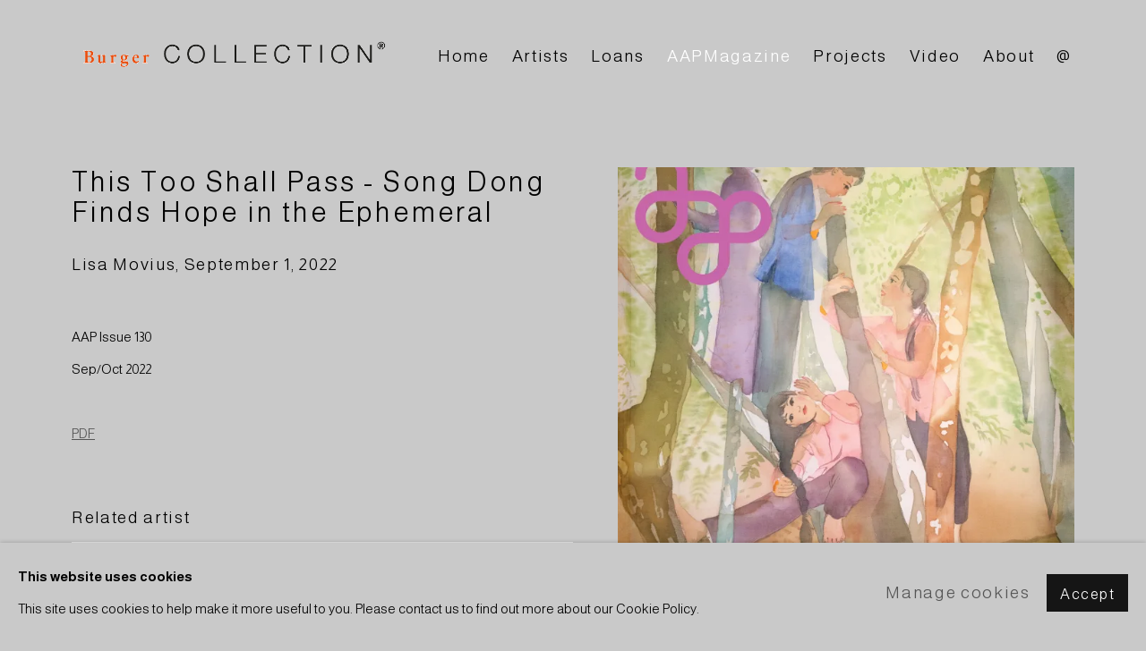

--- FILE ---
content_type: text/html; charset=utf-8
request_url: https://www.burgercollection.org/press/59-this-too-shall-pass-song-dong-finds/
body_size: 7030
content:



                        
    <!DOCTYPE html>
    <!-- Site by Artlogic - https://artlogic.net -->
    <html lang="en">
        <head>
            <meta charset="utf-8">
            <title>This Too Shall Pass - Song Dong Finds Hope in the Ephemeral | BURGER Collection</title>
        <meta property="og:site_name" content="BURGER Collection" />
        <meta property="og:title" content="This Too Shall Pass - Song Dong Finds Hope in the Ephemeral" />
        <meta property="og:description" content="In 2014 Burger COLLECTION ventured into a collaboration with the magazine ArtAsiaPacific where we explore the collection in another form. In our six-page column called 'Inside Burger COLLECTION' we extend the journey and deepen our engagement with topics around art and artists represented in the collection or with subject-matter that..." />
        <meta property="og:image" content="https://www.burgercollection.org/custom_images/1200x630c/usr/images/press/main_image/items/47/47cbce322b0349fe9028a7037efd068c/130-cover.jpg" />
        <meta property="og:image:width" content="1200" />
        <meta property="og:image:height" content="630" />
        <meta property="twitter:card" content="summary_large_image">
        <meta property="twitter:url" content="https://www.burgercollection.org/press/59-this-too-shall-pass-song-dong-finds/">
        <meta property="twitter:title" content="This Too Shall Pass - Song Dong Finds Hope in the Ephemeral">
        <meta property="twitter:description" content="In 2014 Burger COLLECTION ventured into a collaboration with the magazine ArtAsiaPacific where we explore the collection in another form. In our six-page column called 'Inside Burger COLLECTION' we extend the journey and deepen our engagement with topics around art and artists represented in the collection or with subject-matter that...">
        <meta property="twitter:text:description" content="In 2014 Burger COLLECTION ventured into a collaboration with the magazine ArtAsiaPacific where we explore the collection in another form. In our six-page column called 'Inside Burger COLLECTION' we extend the journey and deepen our engagement with topics around art and artists represented in the collection or with subject-matter that...">
        <meta property="twitter:image" content="https://www.burgercollection.org/custom_images/1200x630c/usr/images/press/main_image/items/47/47cbce322b0349fe9028a7037efd068c/130-cover.jpg">
        <link rel="canonical" href="https://www.burgercollection.org/press/59-this-too-shall-pass-song-dong-finds/" />
        <meta name="google" content="notranslate" />
            <meta name="description" content="In 2014 Burger COLLECTION ventured into a collaboration with the magazine ArtAsiaPacific where we explore the collection in another form. In our six-page column called 'Inside Burger COLLECTION' we extend the journey and deepen our engagement with topics around art and artists represented in the collection or with subject-matter that..." />
            <meta name="publication_date" content="2018-04-27 13:50:01" />
            <meta name="generator" content="Artlogic CMS - https://artlogic.net" />
            
            <meta name="accessibility_version" content="1.1"/>
            
            
                <meta name="viewport" content="width=device-width, minimum-scale=0.5, initial-scale=1.0" />

            

<link rel="icon" href="/usr/images/preferences/favi_1624870630.ico" type="image/x-icon" />
<link rel="shortcut icon" href="/usr/images/preferences/favi_1624870630.ico" type="image/x-icon" />

<meta name="application-name" content="BURGER Collection"/>
<meta name="msapplication-TileColor" content="#ffffff"/>
            
            
            
                <link rel="stylesheet" media="print" href="/lib/g/2.0/styles/print.css">
                <link rel="stylesheet" media="print" href="/styles/print.css">

            <script>
            (window.Promise && window.Array.prototype.find) || document.write('<script src="/lib/js/polyfill/polyfill_es6.min.js"><\/script>');
            </script>


            
		<link data-context="helper" rel="stylesheet" type="text/css" href="/lib/webfonts/font-awesome/font-awesome-4.6.3/css/font-awesome.min.css?c=27042050002205&g=0c709e62740fb90f1fac5133c1a7a921"/>
		<link data-context="helper" rel="stylesheet" type="text/css" href="/lib/archimedes/styles/archimedes-frontend-core.css?c=27042050002205&g=0c709e62740fb90f1fac5133c1a7a921"/>
		<link data-context="helper" rel="stylesheet" type="text/css" href="/lib/archimedes/styles/accessibility.css?c=27042050002205&g=0c709e62740fb90f1fac5133c1a7a921"/>
		<link data-context="helper" rel="stylesheet" type="text/css" href="/lib/jquery/1.12.4/plugins/jquery.archimedes-frontend-core-plugins-0.1.css?c=27042050002205&g=0c709e62740fb90f1fac5133c1a7a921"/>
		<link data-context="helper" rel="stylesheet" type="text/css" href="/lib/jquery/1.12.4/plugins/fancybox-2.1.3/jquery.fancybox.css?c=27042050002205&g=0c709e62740fb90f1fac5133c1a7a921"/>
		<link data-context="helper" rel="stylesheet" type="text/css" href="/lib/jquery/1.12.4/plugins/fancybox-2.1.3/jquery.fancybox.artlogic.css?c=27042050002205&g=0c709e62740fb90f1fac5133c1a7a921"/>
		<link data-context="helper" rel="stylesheet" type="text/css" href="/lib/jquery/1.12.4/plugins/slick-1.8.1/slick.css?c=27042050002205&g=0c709e62740fb90f1fac5133c1a7a921"/>
		<link data-context="helper" rel="stylesheet" type="text/css" href="/lib/jquery/plugins/pageload/1.1/jquery.pageload.1.1.css?c=27042050002205&g=0c709e62740fb90f1fac5133c1a7a921"/>
		<link data-context="helper" rel="stylesheet" type="text/css" href="/core/dynamic_base.css?c=27042050002205&g=0c709e62740fb90f1fac5133c1a7a921"/>
		<link data-context="helper" rel="stylesheet" type="text/css" href="/core/dynamic_main.css?c=27042050002205&g=0c709e62740fb90f1fac5133c1a7a921"/>
		<link data-context="helper" rel="stylesheet" type="text/css" href="/core/user_custom.css?c=27042050002205&g=0c709e62740fb90f1fac5133c1a7a921"/>
		<link data-context="helper" rel="stylesheet" type="text/css" href="/core/dynamic_responsive.css?c=27042050002205&g=0c709e62740fb90f1fac5133c1a7a921"/>
		<link data-context="helper" rel="stylesheet" type="text/css" href="/lib/webfonts/artlogic-site-icons/artlogic-site-icons-1.0/artlogic-site-icons.css?c=27042050002205&g=0c709e62740fb90f1fac5133c1a7a921"/>
		<link data-context="helper" rel="stylesheet" type="text/css" href="/lib/jquery/plugins/plyr/3.5.10/plyr.css?c=27042050002205&g=0c709e62740fb90f1fac5133c1a7a921"/>
		<link data-context="helper" rel="stylesheet" type="text/css" href="/lib/styles/fouc_prevention.css?c=27042050002205&g=0c709e62740fb90f1fac5133c1a7a921"/>
<!-- add crtical css to improve performance -->
		<script data-context="helper"  src="/lib/jquery/1.12.4/jquery-1.12.4.min.js?c=27042050002205&g=0c709e62740fb90f1fac5133c1a7a921"></script>
		<script data-context="helper" defer src="/lib/g/2.0/scripts/webpack_import_helpers.js?c=27042050002205&g=0c709e62740fb90f1fac5133c1a7a921"></script>
		<script data-context="helper" defer src="/lib/jquery/1.12.4/plugins/jquery.browser.min.js?c=27042050002205&g=0c709e62740fb90f1fac5133c1a7a921"></script>
		<script data-context="helper" defer src="/lib/jquery/1.12.4/plugins/jquery.easing.min.js?c=27042050002205&g=0c709e62740fb90f1fac5133c1a7a921"></script>
		<script data-context="helper" defer src="/lib/jquery/1.12.4/plugins/jquery.archimedes-frontend-core-plugins-0.1.js?c=27042050002205&g=0c709e62740fb90f1fac5133c1a7a921"></script>
		<script data-context="helper" defer src="/lib/jquery/1.12.4/plugins/jquery.fitvids.js?c=27042050002205&g=0c709e62740fb90f1fac5133c1a7a921"></script>
		<script data-context="helper" defer src="/core/dynamic.js?c=27042050002205&g=0c709e62740fb90f1fac5133c1a7a921"></script>
		<script data-context="helper" defer src="/lib/archimedes/scripts/archimedes-frontend-core.js?c=27042050002205&g=0c709e62740fb90f1fac5133c1a7a921"></script>
		<script data-context="helper" defer src="/lib/archimedes/scripts/archimedes-frontend-modules.js?c=27042050002205&g=0c709e62740fb90f1fac5133c1a7a921"></script>
		<script data-context="helper" type="module"  traceurOptions="--async-functions" src="/lib/g/2.0/scripts/galleries_js_loader__mjs.js?c=27042050002205&g=0c709e62740fb90f1fac5133c1a7a921"></script>
		<script data-context="helper" defer src="/lib/g/2.0/scripts/feature_panels.js?c=27042050002205&g=0c709e62740fb90f1fac5133c1a7a921"></script>
		<script data-context="helper" defer src="/lib/g/themes/aperture/2.0/scripts/script.js?c=27042050002205&g=0c709e62740fb90f1fac5133c1a7a921"></script>
		<script data-context="helper" defer src="/lib/archimedes/scripts/recaptcha.js?c=27042050002205&g=0c709e62740fb90f1fac5133c1a7a921"></script>
            
            

            
                


    <script>
        function get_cookie_preference(category) {
            result = false;
            try {
                var cookie_preferences = localStorage.getItem('cookie_preferences') || "";
                if (cookie_preferences) {
                    cookie_preferences = JSON.parse(cookie_preferences);
                    if (cookie_preferences.date) {
                        var expires_on = new Date(cookie_preferences.date);
                        expires_on.setDate(expires_on.getDate() + 365);
                        console.log('cookie preferences expire on', expires_on.toISOString());
                        var valid = expires_on > new Date();
                        if (valid && cookie_preferences.hasOwnProperty(category) && cookie_preferences[category]) {
                            result = true;
                        }
                    }
                }
            }
            catch(e) {
                console.warn('get_cookie_preference() failed');
                return result;
            }
            return result;
        }

        window.google_analytics_init = function(page){
            var collectConsent = true;
            var useConsentMode = false;
            var analyticsProperties = ['UA-187483228-28'];
            var analyticsCookieType = 'statistics';
            var disableGa = false;
            var sendToArtlogic = true;
            var artlogicProperties = {
                'UA': 'UA-157296318-1',
                'GA': 'G-GLQ6WNJKR5',
            };

            analyticsProperties = analyticsProperties.concat(Object.values(artlogicProperties));

            var uaAnalyticsProperties = analyticsProperties.filter((p) => p.startsWith('UA-'));
            var ga4AnalyticsProperties = analyticsProperties.filter((p) => p.startsWith('G-')).concat(analyticsProperties.filter((p) => p.startsWith('AW-')));

            if (collectConsent) {
                disableGa = !get_cookie_preference(analyticsCookieType);

                for (var i=0; i < analyticsProperties.length; i++){
                    var key = 'ga-disable-' + analyticsProperties[i];

                    window[key] = disableGa;
                }

                if (disableGa) {
                    if (document.cookie.length) {
                        var cookieList = document.cookie.split(/; */);

                        for (var i=0; i < cookieList.length; i++) {
                            var splitCookie = cookieList[i].split('='); //this.split('=');

                            if (splitCookie[0].indexOf('_ga') == 0 || splitCookie[0].indexOf('_gid') == 0 || splitCookie[0].indexOf('__utm') == 0) {
                                //h.deleteCookie(splitCookie[0]);
                                var domain = location.hostname;
                                var cookie_name = splitCookie[0];
                                document.cookie =
                                    cookie_name + "=" + ";path=/;domain="+domain+";expires=Thu, 01 Jan 1970 00:00:01 GMT";
                                // now delete the version without a subdomain
                                domain = domain.split('.');
                                domain.shift();
                                domain = domain.join('.');
                                document.cookie =
                                    cookie_name + "=" + ";path=/;domain="+domain+";expires=Thu, 01 Jan 1970 00:00:01 GMT";
                            }
                        }
                    }
                }
            }

            if (uaAnalyticsProperties.length) {
                (function(i,s,o,g,r,a,m){i['GoogleAnalyticsObject']=r;i[r]=i[r]||function(){
                (i[r].q=i[r].q||[]).push(arguments)},i[r].l=1*new Date();a=s.createElement(o),
                m=s.getElementsByTagName(o)[0];a.async=1;a.src=g;m.parentNode.insertBefore(a,m)
                })(window,document,'script','//www.google-analytics.com/analytics.js','ga');


                if (!disableGa) {
                    var anonymizeIps = false;

                    for (var i=0; i < uaAnalyticsProperties.length; i++) {
                        var propertyKey = '';

                        if (i > 0) {
                            propertyKey = 'tracker' + String(i + 1);
                        }

                        var createArgs = [
                            'create',
                            uaAnalyticsProperties[i],
                            'auto',
                        ];

                        if (propertyKey) {
                            createArgs.push({'name': propertyKey});
                        }

                        ga.apply(null, createArgs);

                        if (anonymizeIps) {
                            ga('set', 'anonymizeIp', true);
                        }

                        var pageViewArgs = [
                            propertyKey ? propertyKey + '.send' : 'send',
                            'pageview'
                        ]

                        if (page) {
                            pageViewArgs.push(page)
                        }

                        ga.apply(null, pageViewArgs);
                    }

                    if (sendToArtlogic) {
                        ga('create', 'UA-157296318-1', 'auto', {'name': 'artlogic_tracker'});

                        if (anonymizeIps) {
                            ga('set', 'anonymizeIp', true);
                        }

                        var pageViewArgs = [
                            'artlogic_tracker.send',
                            'pageview'
                        ]

                        if (page) {
                            pageViewArgs.push(page)
                        }

                        ga.apply(null, pageViewArgs);
                    }
                }
            }

            if (ga4AnalyticsProperties.length) {
                if (!disableGa || useConsentMode) {
                    (function(d, script) {
                        script = d.createElement('script');
                        script.type = 'text/javascript';
                        script.async = true;
                        script.src = 'https://www.googletagmanager.com/gtag/js?id=' + ga4AnalyticsProperties[0];
                        d.getElementsByTagName('head')[0].appendChild(script);
                    }(document));

                    window.dataLayer = window.dataLayer || [];
                    window.gtag = function (){dataLayer.push(arguments);}
                    window.gtag('js', new Date());

                    if (useConsentMode) {
                        gtag('consent', 'default', {
                            'ad_storage': 'denied',
                            'analytics_storage': 'denied',
                            'functionality_storage': 'denied',
                            'personalization_storage': 'denied',
                            'security': 'denied',
                        });

                        if (disableGa) {
                            // If this has previously been granted, it will need set back to denied (ie on cookie change)
                            gtag('consent', 'update', {
                                'analytics_storage': 'denied',
                            });
                        } else {
                            gtag('consent', 'update', {
                                'analytics_storage': 'granted',
                            });
                        }
                    }

                    for (var i=0; i < ga4AnalyticsProperties.length; i++) {
                        window.gtag('config', ga4AnalyticsProperties[i]);
                    }

                }
            }
        }

        var waitForPageLoad = true;

        if (waitForPageLoad) {
            window.addEventListener('load', function() {
                window.google_analytics_init();
                window.archimedes.archimedes_core.analytics.init();
            });
        } else {
            window.google_analytics_init();
        }
    </script>

            
            
            
            <noscript> 
                <style>
                    body {
                        opacity: 1 !important;
                    }
                </style>
            </noscript>
        </head>
        
        
        
        <body class="section-press page-press site-responsive responsive-top-size-1023 responsive-nav-slide-nav responsive-nav-side-position-fullscreen responsive-layout-forced-lists responsive-layout-forced-image-lists responsive-layout-forced-tile-lists analytics-track-all-links site-lib-version-2-0 scroll_sub_nav_enabled responsive_src_image_sizing hero_heading_title_position_overlay page-param-59-this-too-shall-pass-song-dong-finds page-param-id-59 page-param-type-press_id  layout-fixed-header site-type-template pageload-ajax-navigation-active layout-animation-enabled layout-lazyload-enabled prevent_user_image_save" data-viewport-width="1024" data-site-name="burgercollection" data-connected-db-name="burgercollection" data-pathname="/press/59-this-too-shall-pass-song-dong-finds/"
    style="opacity: 0;"

>
            <script>document.getElementsByTagName('body')[0].className+=' browser-js-enabled';</script>
            


            
            






        <div id="responsive_slide_nav_content_wrapper">

    <div id="container">

        
    


    <div class="header-fixed-wrapper">
    <header id="header" class="clearwithin header_fixed header_hide_border  ">
        <div class="inner clearwithin">

            


<div id="logo" class=" user-custom-logo-image"><a href="/">BURGER Collection</a></div>


            
                <div id="skiplink-container">
                    <div>
                        <a href="#main_content" class="skiplink">Skip to main content</a>
                    </div>
                </div>
            
        
            <div class="header-ui-wrapper">

                    <div id="responsive_slide_nav_wrapper" class="mobile_menu_align_center" data-nav-items-animation-delay>
                        <div id="responsive_slide_nav_wrapper_inner" data-responsive-top-size=1023>
                        
                            <nav id="top_nav" aria-label="Main site" class="navigation noprint clearwithin">
                                
<div id="top_nav_reveal" class="hidden"><ul><li><a href="#" role="button" aria-label="Close">Menu</a></li></ul></div>

        <ul class="topnav">
		<li class="topnav-filepath- topnav-label-home topnav-id-1"><a href="/" aria-label="Link to BURGER Collection Home page">Home</a></li>
		<li class="topnav-filepath-artists topnav-label-artists topnav-id-11"><a href="/artists/" aria-label="Link to BURGER Collection Artists page">Artists</a></li>
		<li class="topnav-filepath-loans topnav-label-loans topnav-id-27"><a href="/loans/" aria-label="Link to BURGER Collection Loans page">Loans</a></li>
		<li class="topnav-filepath-press topnav-label-aapmagazine topnav-id-18 active"><a href="/press/" aria-label="Link to BURGER Collection AAPMagazine page (current nav item)">AAPMagazine</a></li>
		<li class="topnav-filepath-projects topnav-label-projects topnav-id-23"><a href="/projects/" aria-label="Link to BURGER Collection Projects page">Projects</a></li>
		<li class="topnav-filepath-video topnav-label-video topnav-id-19"><a href="/video/" aria-label="Link to BURGER Collection Video page">Video</a></li>
		<li class="topnav-filepath-about topnav-label-about topnav-id-25"><a href="/about/" aria-label="Link to BURGER Collection About page">About</a></li>
		<li class="topnav-filepath-contact topnav-label- topnav-id-20 last"><a href="/contact/" aria-label="Link to BURGER Collection @ page">@</a></li>
	</ul>


                                
                                



                                
                            </nav>
                        
                        </div>
                    </div>
                

                <div class="header-icons-wrapper ">
                    
                    


                    
     
                        <div id="slide_nav_reveal" tabindex="0" role="button">Menu</div>
                </div>
                
                

                



                

                
            </div>
        </div>
        



    </header>
    </div>



        

        <div id="main_content" role="main" class="clearwithin">
            <!--contentstart-->
            



    

    
    <div class="subsection-press-record layout-no-subnav" data-search-record-type="press"
         data-search-record-id="59">

        <div class="press-header heading_wrapper clearwithin">
            <h1 class="press_entry_heading has_subtitle">This Too Shall Pass - Song Dong Finds Hope in the Ephemeral </h1>

            

                <div class="subtitle">
                    Lisa Movius, September 1, 2022
                </div>
        </div>

        <div id="content" class="content_alt clearwithin">

            <div id="sidebar" class="clearwithin">
                    
                    <div class="image restricted-image-container lazyload_disable_min_height image-is-cropped " data-width="2550" data-height="3366">
                        <a href="https://artlogic-res.cloudinary.com/w_800,h_800,c_limit,f_auto,fl_lossy,q_auto/ws-burgercollection/usr/images/press/main_image/items/47/47cbce322b0349fe9028a7037efd068c/130-cover.jpg" class="image_popup">
                            <span class="screen-reader-only">Open a larger version of the following image in a popup:</span>
                            <span class="object-fit-container"><img src="[data-uri]" class="object-fit-cover"  data-responsive-src="{'750': 'https://artlogic-res.cloudinary.com/w_750,c_limit,f_auto,fl_lossy,q_auto/ws-burgercollection/usr/images/press/main_image/items/47/47cbce322b0349fe9028a7037efd068c/130-cover.jpg', '850': 'https://artlogic-res.cloudinary.com/w_850,c_limit,f_auto,fl_lossy,q_auto/ws-burgercollection/usr/images/press/main_image/items/47/47cbce322b0349fe9028a7037efd068c/130-cover.jpg', '2400': 'https://artlogic-res.cloudinary.com/w_2400,c_limit,f_auto,fl_lossy,q_auto/ws-burgercollection/usr/images/press/main_image/items/47/47cbce322b0349fe9028a7037efd068c/130-cover.jpg', '1600': 'https://artlogic-res.cloudinary.com/w_1600,c_limit,f_auto,fl_lossy,q_auto/ws-burgercollection/usr/images/press/main_image/items/47/47cbce322b0349fe9028a7037efd068c/130-cover.jpg', '1200': 'https://artlogic-res.cloudinary.com/w_1200,c_limit,f_auto,fl_lossy,q_auto/ws-burgercollection/usr/images/press/main_image/items/47/47cbce322b0349fe9028a7037efd068c/130-cover.jpg', '345': 'https://artlogic-res.cloudinary.com/w_345,c_limit,f_auto,fl_lossy,q_auto/ws-burgercollection/usr/images/press/main_image/items/47/47cbce322b0349fe9028a7037efd068c/130-cover.jpg', '470': 'https://artlogic-res.cloudinary.com/w_470,c_limit,f_auto,fl_lossy,q_auto/ws-burgercollection/usr/images/press/main_image/items/47/47cbce322b0349fe9028a7037efd068c/130-cover.jpg', '3000': 'https://artlogic-res.cloudinary.com/w_3000,c_limit,f_auto,fl_lossy,q_auto/ws-burgercollection/usr/images/press/main_image/items/47/47cbce322b0349fe9028a7037efd068c/130-cover.jpg', '650': 'https://artlogic-res.cloudinary.com/w_650,c_limit,f_auto,fl_lossy,q_auto/ws-burgercollection/usr/images/press/main_image/items/47/47cbce322b0349fe9028a7037efd068c/130-cover.jpg', '2600': 'https://artlogic-res.cloudinary.com/w_2600,c_limit,f_auto,fl_lossy,q_auto/ws-burgercollection/usr/images/press/main_image/items/47/47cbce322b0349fe9028a7037efd068c/130-cover.jpg', '2800': 'https://artlogic-res.cloudinary.com/w_2800,c_limit,f_auto,fl_lossy,q_auto/ws-burgercollection/usr/images/press/main_image/items/47/47cbce322b0349fe9028a7037efd068c/130-cover.jpg', '1400': 'https://artlogic-res.cloudinary.com/w_1400,c_limit,f_auto,fl_lossy,q_auto/ws-burgercollection/usr/images/press/main_image/items/47/47cbce322b0349fe9028a7037efd068c/130-cover.jpg', '1000': 'https://artlogic-res.cloudinary.com/w_1000,c_limit,f_auto,fl_lossy,q_auto/ws-burgercollection/usr/images/press/main_image/items/47/47cbce322b0349fe9028a7037efd068c/130-cover.jpg'}"  data-src="https://artlogic-res.cloudinary.com/w_800,h_800,c_limit,f_auto,fl_lossy,q_auto/ws-burgercollection/usr/images/press/main_image/items/47/47cbce322b0349fe9028a7037efd068c/130-cover.jpg" alt="This Too Shall Pass - Song Dong Finds Hope in the Ephemeral"  /></span>
                        </a>
                    </div>

                




            </div>

            <div id="content_module" class="clearwithin">

                <div class="description prose">
                    <p>AAP Issue 130</p>
<p>Sep/Oct 2022</p>
<p>&nbsp;</p>
<p><a href="http://website-burgercollection.artlogic.net/usr/library/documents/main/aap_130_song-dong.pdf" target="_blank">PDF</a></p>
                </div>

                

                    <div class="divider inner"></div>
                    



    
        <div class="scroll_section_container">
            <section id="related_artists" data-subsection-type="related_artists" class="related_items_panel clearwithin not-prose">
                    <h2 class="related_items_panel_heading">Related artist</h2>
                <div class="records_list mini_list">
                    <ul>
                            
                                <li>
                                    <a href="/artists/155-song-dong/">
                                            <span class="icon"><span>
                                                <img src="https://artlogic-res.cloudinary.com/w_50,h_50,c_fill,f_auto,fl_lossy,q_auto/ws-burgercollection/usr/images/artists/artwork_image_for_artists_page/items/79/79b52be3249d493a97cb1edac7f8c315/wi_2329_30-song-dong.jpg" alt="Song Dong" />
                                            </span></span>
                                        <div class="content">
                                            <h2>Song Dong</h2>
                                        </div>
                                    </a>
                                </li>
                    </ul>
                </div>
            </section>
        </div>




                <div class="divider"></div>
                






    
    <div class="page_stats not-prose" id="page_stats_0">
        <div class="ps_links">
                <div class="ps_item"><a href="/press/60/" class="ps_link ps_previous">Previous</a></div>
            <div class="ps_item sep">|</div>
                <div class="ps_item"><a href="/press/58/" class="ps_link ps_next">Next</a></div>
        </div>
        <div class="ps_pages">
            <div class="ps_pages_indented">
                
                <div class="ps_page_number">21&nbsp;</div>
                <div class="left">of&nbsp;71</div>
            </div>
        </div>
        <div class="clear"></div>
    </div>


            </div>
        </div>



    </div>






            <!--contentend-->
        </div>

        


            
                

























<div id="footer" role="contentinfo" class="">
    <div class="inner">
            
    <div class="copyright">
            
    <div class="small-links-container">
            <div class="privacy-policy"><a href="/accessibility-policy/">Accessibility Policy</a></div>
            <div class="cookie_notification_preferences"><a href="javascript:void(0)" role="button" class="link-no-ajax">Manage cookies</a></div>



    </div>

        <div id="copyright" class="noprint">
            <div class="copyright-text">
                    Copyright © 2021 Burger COLLECTION
            </div>
                
        
        <div id="artlogic" class="noprint"><a href="https://artlogic.net/" target="_blank" rel="noopener noreferrer">
                Site by Artlogic
        </a></div>

        </div>
        
    </div>

            

            

            
    
        <div id="social_links" class="clearwithin">
            <div id="facebook" class="social_links_item"><a href="https://www.facebook.com/Burger-Collection-158947712511/" class=""><span class="social_media_icon facebook"></span>Facebook<span class="screen-reader-only">, opens in a new tab.</span></a></div><div id="instagram" class="social_links_item"><a href="https://www.instagram.com/burger_collection/?hl=en" class=""><span class="social_media_icon instagram"></span>Instagram<span class="screen-reader-only">, opens in a new tab.</span></a></div>
        </div>

            

            

        <div class="clear"></div>
    </div>
</div>
        <div class="clear"></div>

            <div id="cookie_notification" role="region" aria-label="Cookie banner" data-mode="consent" data-cookie-notification-settings="">
    <div class="inner">
        <div id="cookie_notification_message" class="prose">
                <p><strong>This website uses cookies</strong><br>This site uses cookies to help make it more useful to you. Please contact us to find out more about our Cookie Policy.</p>
        </div>
        <div id="cookie_notification_preferences" class="link"><a href="javascript:;" role="button">Manage cookies</a></div>
        <div id="cookie_notification_accept" class="button"><a href="javascript:;" role="button">Accept</a></div>

    </div>
</div>
    <div id="manage_cookie_preferences_popup_container">
        <div id="manage_cookie_preferences_popup_overlay"></div>
        <div id="manage_cookie_preferences_popup_inner">
            <div id="manage_cookie_preferences_popup_box" role="dialog" aria-modal="true" aria-label="Cookie preferences">
                <div id="manage_cookie_preferences_close_popup_link" class="close">
                    <a href="javascript:;" role="button" aria-label="close">
                        <svg width="20px" height="20px" viewBox="0 0 488 488" version="1.1" xmlns="http://www.w3.org/2000/svg" xmlns:xlink="http://www.w3.org/1999/xlink" aria-hidden="true">
                            <g id="Page-1" stroke="none" stroke-width="1" fill="none" fill-rule="evenodd">
                                <g id="close" fill="#5D5D5D" fill-rule="nonzero">
                                    <polygon id="Path" points="488 468 468 488 244 264 20 488 0 468 224 244 0 20 20 0 244 224 468 0 488 20 264 244"></polygon>
                                </g>
                            </g>
                        </svg>
                    </a>
                </div>
                <h2>Cookie preferences</h2>
                    <p>Check the boxes for the cookie categories you allow our site to use</p>
                
                <div id="manage_cookie_preferences_form_wrapper">
                    <div class="form form_style_simplified">

                        <form id="cookie_preferences_form">
                            <fieldset>
                                <legend class="visually-hidden">Cookie options</legend>
                                <div>
                                    <label><input type="checkbox" name="essential" disabled checked value="1"> Strictly necessary</label>
                                    <div class="note">Required for the website to function and cannot be disabled.</div>
                                </div>
                                <div>
                                    <label><input type="checkbox" name="functionality"  value="1"> Preferences and functionality</label>
                                    <div class="note">Improve your experience on the website by storing choices you make about how it should function.</div>
                                </div>
                                <div>
                                    <label><input type="checkbox" name="statistics"  value="1"> Statistics</label>
                                    <div class="note">Allow us to collect anonymous usage data in order to improve the experience on our website.</div>
                                </div>
                                <div>
                                    <label><input type="checkbox" name="marketing"  value="1"> Marketing</label>
                                    <div class="note">Allow us to identify our visitors so that we can offer personalised, targeted marketing.</div>
                                </div>
                            </fieldset>
                            
                            <div class="button">
                                <a href="javascript:;" id="cookie_preferences_form_submit" role="button">Save preferences</a>
                            </div>
                        </form>

                    </div>
                </div>
            </div>
        </div>
    </div>

        






    </div>

        </div>




            
            
                





            
            
        <!-- sentry-verification-string -->
    <!--  -->
</body>
    </html>




--- FILE ---
content_type: text/css; charset=utf-8
request_url: https://www.burgercollection.org/core/dynamic_base.css?c=27042050002205&g=0c709e62740fb90f1fac5133c1a7a921
body_size: 102
content:



    
	/* Gallery core base.css */

	@import url(/lib/g/2.0/styles/base.css?c=27042050002205&g=0c709e62740fb90f1fac5133c1a7a921);


	/* Theme base.css (gallery template websites) */

	@import url(/lib/g/themes/aperture/2.0/styles/base.css?c=27042050002205&g=0c709e62740fb90f1fac5133c1a7a921);


/* Local site base.css */

    @import url(/styles/base.css?c=27042050002205&g=0c709e62740fb90f1fac5133c1a7a921);

    @import url(/core/user_custom.css?c=27042050002205&g=0c709e62740fb90f1fac5133c1a7a921);


--- FILE ---
content_type: text/css; charset=utf-8
request_url: https://www.burgercollection.org/core/dynamic_main.css?c=27042050002205&g=0c709e62740fb90f1fac5133c1a7a921
body_size: 106
content:



	/* Core layout styles */
	@import url(/lib/g/2.0/styles/layout.css?c=27042050002205&g=0c709e62740fb90f1fac5133c1a7a921);
	
	

		/* Theme main.css (gallery template websites) */
		@import url(/lib/g/themes/aperture/2.0/styles/layout.css?c=27042050002205&g=0c709e62740fb90f1fac5133c1a7a921);
	
	/* Theme preset */
		
	
	

/* Website main.css */
	@import url(/styles/main.css?c=27042050002205&g=0c709e62740fb90f1fac5133c1a7a921);





